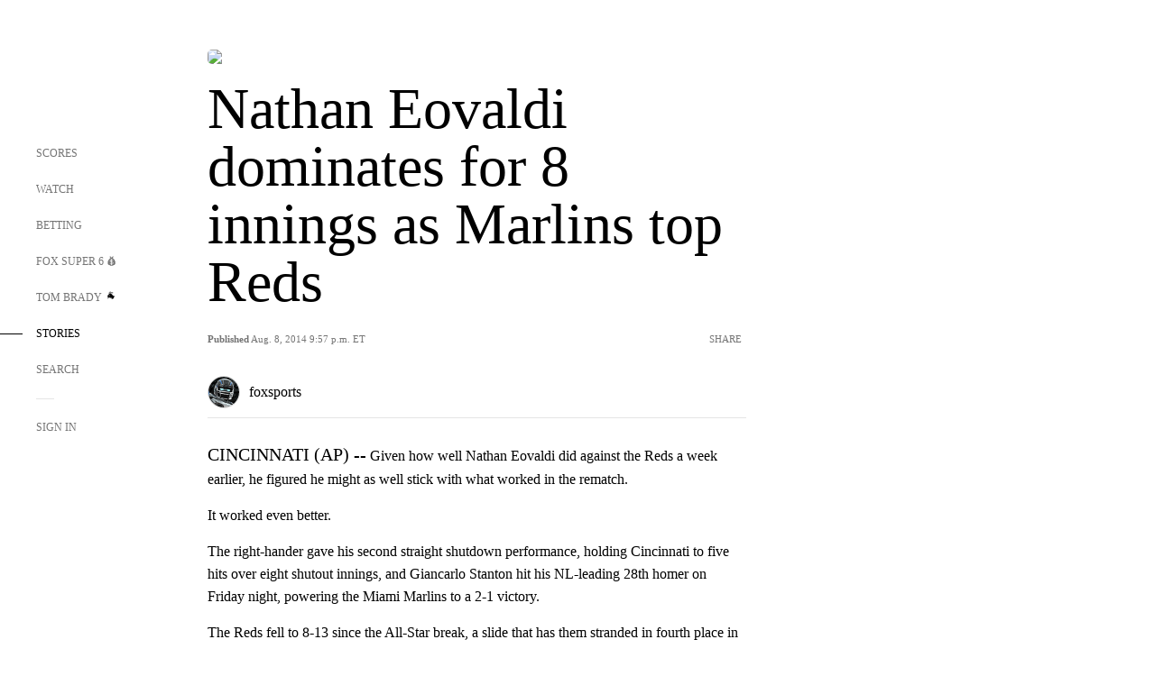

--- FILE ---
content_type: text/html; charset=utf-8
request_url: https://www.google.com/recaptcha/api2/aframe
body_size: 268
content:
<!DOCTYPE HTML><html><head><meta http-equiv="content-type" content="text/html; charset=UTF-8"></head><body><script nonce="1pU_c9_k2LYTj8gVf7Bsrg">/** Anti-fraud and anti-abuse applications only. See google.com/recaptcha */ try{var clients={'sodar':'https://pagead2.googlesyndication.com/pagead/sodar?'};window.addEventListener("message",function(a){try{if(a.source===window.parent){var b=JSON.parse(a.data);var c=clients[b['id']];if(c){var d=document.createElement('img');d.src=c+b['params']+'&rc='+(localStorage.getItem("rc::a")?sessionStorage.getItem("rc::b"):"");window.document.body.appendChild(d);sessionStorage.setItem("rc::e",parseInt(sessionStorage.getItem("rc::e")||0)+1);localStorage.setItem("rc::h",'1768723008027');}}}catch(b){}});window.parent.postMessage("_grecaptcha_ready", "*");}catch(b){}</script></body></html>